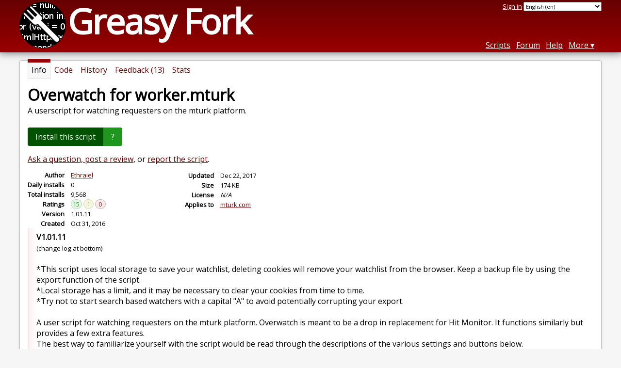

--- FILE ---
content_type: text/html; charset=utf-8
request_url: https://greasyfork.org/en/scripts/24464-overwatch-for-worker-mturk
body_size: 11309
content:


<!DOCTYPE html>
<html lang="en">
<head>
  <title>Overwatch for worker.mturk</title>
  <meta name="description" value="A userscript for watching requesters on the mturk platform.">
  <meta name="viewport" content="width=device-width, initial-scale=1">
  
  <script src="/vite/assets/application-BMhopSqR.js" crossorigin="anonymous" type="module"></script><link rel="stylesheet" href="/vite/assets/application-DWPLadu-.css" media="screen" />
    <meta name="csrf-param" content="authenticity_token" />
<meta name="csrf-token" content="y8S1Cp_Nt_uRq__kC84mSSYrvkVT3b3JPsu3jvJ2uU3OZ6xlxbPRb0AjqQSASVrojjnpa69NQ_7Dx2SuIbDpnw" />
    <meta name="clckd" content="bf6242cc3039bff31a7815dff8ee247b" />
    <meta name="lhverifycode" content="32dc01246faccb7f5b3cad5016dd5033" />
  <link rel="canonical" href="https://greasyfork.org/en/scripts/24464-overwatch-for-worker-mturk">
  <link rel="icon" href="/vite/assets/blacklogo16-DftkYuVe.png">
  <link rel="stylesheet" href="https://fonts.googleapis.com/css?family=Open+Sans&amp;display=swap" media="print" onload="this.media='all'; this.onload=null;">
<noscript><link rel="stylesheet" href="https://fonts.googleapis.com/css?family=Open+Sans&amp;display=swap"></noscript>

    <link rel="alternate" hreflang="x-default" href="/scripts/24464-overwatch-for-worker-mturk">
      <link rel="alternate" hreflang="ar" href="/ar/scripts/24464-overwatch-for-worker-mturk">
      <link rel="alternate" hreflang="be" href="/be/scripts/24464-overwatch-for-worker-mturk">
      <link rel="alternate" hreflang="bg" href="/bg/scripts/24464-overwatch-for-worker-mturk">
      <link rel="alternate" hreflang="ckb" href="/ckb/scripts/24464-overwatch-for-worker-mturk">
      <link rel="alternate" hreflang="cs" href="/cs/scripts/24464-overwatch-for-worker-mturk">
      <link rel="alternate" hreflang="da" href="/da/scripts/24464-overwatch-for-worker-mturk">
      <link rel="alternate" hreflang="de" href="/de/scripts/24464-overwatch-for-worker-mturk">
      <link rel="alternate" hreflang="el" href="/el/scripts/24464-overwatch-for-worker-mturk">
      <link rel="alternate" hreflang="en" href="/en/scripts/24464-overwatch-for-worker-mturk">
      <link rel="alternate" hreflang="eo" href="/eo/scripts/24464-overwatch-for-worker-mturk">
      <link rel="alternate" hreflang="es" href="/es/scripts/24464-overwatch-for-worker-mturk">
      <link rel="alternate" hreflang="es-419" href="/es-419/scripts/24464-overwatch-for-worker-mturk">
      <link rel="alternate" hreflang="fi" href="/fi/scripts/24464-overwatch-for-worker-mturk">
      <link rel="alternate" hreflang="fr" href="/fr/scripts/24464-overwatch-for-worker-mturk">
      <link rel="alternate" hreflang="fr-CA" href="/fr-CA/scripts/24464-overwatch-for-worker-mturk">
      <link rel="alternate" hreflang="he" href="/he/scripts/24464-overwatch-for-worker-mturk">
      <link rel="alternate" hreflang="hr" href="/hr/scripts/24464-overwatch-for-worker-mturk">
      <link rel="alternate" hreflang="hu" href="/hu/scripts/24464-overwatch-for-worker-mturk">
      <link rel="alternate" hreflang="id" href="/id/scripts/24464-overwatch-for-worker-mturk">
      <link rel="alternate" hreflang="it" href="/it/scripts/24464-overwatch-for-worker-mturk">
      <link rel="alternate" hreflang="ja" href="/ja/scripts/24464-overwatch-for-worker-mturk">
      <link rel="alternate" hreflang="ka" href="/ka/scripts/24464-overwatch-for-worker-mturk">
      <link rel="alternate" hreflang="ko" href="/ko/scripts/24464-overwatch-for-worker-mturk">
      <link rel="alternate" hreflang="mr" href="/mr/scripts/24464-overwatch-for-worker-mturk">
      <link rel="alternate" hreflang="nb" href="/nb/scripts/24464-overwatch-for-worker-mturk">
      <link rel="alternate" hreflang="nl" href="/nl/scripts/24464-overwatch-for-worker-mturk">
      <link rel="alternate" hreflang="pl" href="/pl/scripts/24464-overwatch-for-worker-mturk">
      <link rel="alternate" hreflang="pt-BR" href="/pt-BR/scripts/24464-overwatch-for-worker-mturk">
      <link rel="alternate" hreflang="ro" href="/ro/scripts/24464-overwatch-for-worker-mturk">
      <link rel="alternate" hreflang="ru" href="/ru/scripts/24464-overwatch-for-worker-mturk">
      <link rel="alternate" hreflang="sk" href="/sk/scripts/24464-overwatch-for-worker-mturk">
      <link rel="alternate" hreflang="sr" href="/sr/scripts/24464-overwatch-for-worker-mturk">
      <link rel="alternate" hreflang="sv" href="/sv/scripts/24464-overwatch-for-worker-mturk">
      <link rel="alternate" hreflang="th" href="/th/scripts/24464-overwatch-for-worker-mturk">
      <link rel="alternate" hreflang="tr" href="/tr/scripts/24464-overwatch-for-worker-mturk">
      <link rel="alternate" hreflang="uk" href="/uk/scripts/24464-overwatch-for-worker-mturk">
      <link rel="alternate" hreflang="ug" href="/ug/scripts/24464-overwatch-for-worker-mturk">
      <link rel="alternate" hreflang="vi" href="/vi/scripts/24464-overwatch-for-worker-mturk">
      <link rel="alternate" hreflang="zh-CN" href="/zh-CN/scripts/24464-overwatch-for-worker-mturk">
      <link rel="alternate" hreflang="zh-TW" href="/zh-TW/scripts/24464-overwatch-for-worker-mturk">

      <link rel="alternate" type="application/json" href="https://api.greasyfork.org/en/scripts/24464-overwatch-for-worker-mturk.json" >
      <link rel="alternate" type="application/javascript" href="https://api.greasyfork.org/en/scripts/24464-overwatch-for-worker-mturk.jsonp?callback=callback" >

  <link rel="search" href="/en/opensearch.xml" type="application/opensearchdescription+xml" title="Greasy Fork search" hreflang="en">

    <!-- Global site tag (gtag.js) - Google Analytics -->
    <script async src="https://www.googletagmanager.com/gtag/js?id=G-7NMRNRYW7C"></script>
    <script>
      window.dataLayer = window.dataLayer || [];
      function gtag(){dataLayer.push(arguments);}
      gtag('js', new Date());
      gtag('config', 'G-7NMRNRYW7C', {
        'ad_method': 'ga',
        'ad_method_variant': '',
        'action': 'scripts/show'
      });
    </script>

    <script async src="https://pagead2.googlesyndication.com/pagead/js/adsbygoogle.js?client=ca-pub-2247465624637408"
            crossorigin="anonymous"></script>

    <meta name="twitter:card" content="summary">
  <meta property="og:title" content="Overwatch for worker.mturk">
  <meta property="og:url" content="https://greasyfork.org/scripts/24464-overwatch-for-worker-mturk">
  <meta property="og:description" content="A userscript for watching requesters on the mturk platform.">
      <meta property="og:image" content="https://greasyfork.s3.us-east-2.amazonaws.com/ls3ufh2ap5xbz8idlq8lhfwhlg5e">

</head>
<body>

  <header id="main-header">
    <div class="width-constraint">
      <div id="site-name">
        <a href="/en"><img alt="" width="96" height="96" src="/vite/assets/blacklogo96-CxYTSM_T.png" /></a>
        <div id="site-name-text">
          <h1><a href="/en">Greasy Fork</a></h1>
        </div>
      </div>
      <div id="site-nav">
        <div id="nav-user-info">
            <span class="sign-in-link"><a rel="nofollow" href="/en/users/sign_in?return_to=%2Fen%2Fscripts%2F24464">Sign in</a></span>

                      <form class="language-selector" action="/scripts/24464-overwatch-for-worker-mturk">
              <select class="language-selector-locale" name="locale" data-translate-url="https://github.com/greasyfork-org/greasyfork/wiki/Translating-Greasy-Fork">
                    <option data-language-url="/ar/scripts/24464-overwatch-for-worker-mturk" value="ar">
                      Arabic (ar)
                    </option>
                    <option data-language-url="/be/scripts/24464-overwatch-for-worker-mturk" value="be">
                      Belarusian (be)
                    </option>
                    <option data-language-url="/nb/scripts/24464-overwatch-for-worker-mturk" value="nb">
                      Bokmål (nb)
                    </option>
                    <option data-language-url="/bg/scripts/24464-overwatch-for-worker-mturk" value="bg">
                      Bulgarian (bg)
                    </option>
                    <option data-language-url="/zh-CN/scripts/24464-overwatch-for-worker-mturk" value="zh-CN">
                      Chinese (China) (zh-CN)
                    </option>
                    <option data-language-url="/zh-TW/scripts/24464-overwatch-for-worker-mturk" value="zh-TW">
                      Chinese (Taiwan) (zh-TW)
                    </option>
                    <option data-language-url="/hr/scripts/24464-overwatch-for-worker-mturk" value="hr">
                      Croatian (hr)
                    </option>
                    <option data-language-url="/cs/scripts/24464-overwatch-for-worker-mturk" value="cs">
                      Czech (cs)
                    </option>
                    <option data-language-url="/da/scripts/24464-overwatch-for-worker-mturk" value="da">
                      Danish (da)
                    </option>
                    <option data-language-url="/nl/scripts/24464-overwatch-for-worker-mturk" value="nl">
                      Dutch (nl)
                    </option>
                    <option data-language-url="/en/scripts/24464-overwatch-for-worker-mturk" value="en" selected>
                      English (en)
                    </option>
                    <option data-language-url="/eo/scripts/24464-overwatch-for-worker-mturk" value="eo">
                      Esperanto (eo)
                    </option>
                    <option data-language-url="/fi/scripts/24464-overwatch-for-worker-mturk" value="fi">
                      Finnish (fi)
                    </option>
                    <option data-language-url="/fr/scripts/24464-overwatch-for-worker-mturk" value="fr">
                      French (fr)
                    </option>
                    <option data-language-url="/fr-CA/scripts/24464-overwatch-for-worker-mturk" value="fr-CA">
                      French (Canada) (fr-CA)
                    </option>
                    <option data-language-url="/ka/scripts/24464-overwatch-for-worker-mturk" value="ka">
                      Georgian (ka)
                    </option>
                    <option data-language-url="/de/scripts/24464-overwatch-for-worker-mturk" value="de">
                      German (de)
                    </option>
                    <option data-language-url="/el/scripts/24464-overwatch-for-worker-mturk" value="el">
                      Greek (el)
                    </option>
                    <option data-language-url="/he/scripts/24464-overwatch-for-worker-mturk" value="he">
                      Hebrew (he)
                    </option>
                    <option data-language-url="/hu/scripts/24464-overwatch-for-worker-mturk" value="hu">
                      Hungarian (hu)
                    </option>
                    <option data-language-url="/id/scripts/24464-overwatch-for-worker-mturk" value="id">
                      Indonesian (id)
                    </option>
                    <option data-language-url="/it/scripts/24464-overwatch-for-worker-mturk" value="it">
                      Italian (it)
                    </option>
                    <option data-language-url="/ja/scripts/24464-overwatch-for-worker-mturk" value="ja">
                      Japanese (ja)
                    </option>
                    <option data-language-url="/ko/scripts/24464-overwatch-for-worker-mturk" value="ko">
                      Korean (ko)
                    </option>
                    <option data-language-url="/mr/scripts/24464-overwatch-for-worker-mturk" value="mr">
                      Marathi (mr)
                    </option>
                    <option data-language-url="/pl/scripts/24464-overwatch-for-worker-mturk" value="pl">
                      Polish (pl)
                    </option>
                    <option data-language-url="/pt-BR/scripts/24464-overwatch-for-worker-mturk" value="pt-BR">
                      Portuguese (Brazil) (pt-BR)
                    </option>
                    <option data-language-url="/ro/scripts/24464-overwatch-for-worker-mturk" value="ro">
                      Romanian (ro)
                    </option>
                    <option data-language-url="/ru/scripts/24464-overwatch-for-worker-mturk" value="ru">
                      Russian (ru)
                    </option>
                    <option data-language-url="/sr/scripts/24464-overwatch-for-worker-mturk" value="sr">
                      Serbian (sr)
                    </option>
                    <option data-language-url="/sk/scripts/24464-overwatch-for-worker-mturk" value="sk">
                      Slovak (sk)
                    </option>
                    <option data-language-url="/es/scripts/24464-overwatch-for-worker-mturk" value="es">
                      Spanish (es)
                    </option>
                    <option data-language-url="/es-419/scripts/24464-overwatch-for-worker-mturk" value="es-419">
                      Spanish (es-419)
                    </option>
                    <option data-language-url="/sv/scripts/24464-overwatch-for-worker-mturk" value="sv">
                      Swedish (sv)
                    </option>
                    <option data-language-url="/th/scripts/24464-overwatch-for-worker-mturk" value="th">
                      Thai (th)
                    </option>
                    <option data-language-url="/tr/scripts/24464-overwatch-for-worker-mturk" value="tr">
                      Turkish (tr)
                    </option>
                    <option data-language-url="/ug/scripts/24464-overwatch-for-worker-mturk" value="ug">
                      Uighur (ug)
                    </option>
                    <option data-language-url="/uk/scripts/24464-overwatch-for-worker-mturk" value="uk">
                      Ukrainian (uk)
                    </option>
                    <option data-language-url="/vi/scripts/24464-overwatch-for-worker-mturk" value="vi">
                      Vietnamese (vi)
                    </option>
                    <option data-language-url="/ckb/scripts/24464-overwatch-for-worker-mturk" value="ckb">
                      کوردیی ناوەندی (ckb)
                    </option>
                <option value="help">Help us translate!</option>
              </select><input class="language-selector-submit" type="submit" value="→">
            </form>

        </div>
        <nav>
          <li class="scripts-index-link"><a href="/en/scripts">Scripts</a></li>
            <li class="forum-link"><a href="/en/discussions">Forum</a></li>
          <li class="help-link"><a href="/en/help">Help</a></li>
          <li class="with-submenu">
            <a href="#" onclick="return false">More</a>
            <nav>
              <li><a href="/en/search">Advanced search</a></li>
              <li><a href="/en/users">User list</a></li>
              <li><a href="/en/scripts/libraries">Libraries</a></li>
              <li><a href="/en/moderator_actions">Moderator log</a></li>
            </nav>
          </li>
        </nav>
      </div>

      <div id="mobile-nav">
        <div class="mobile-nav-opener">☰</div>
        <nav class="collapsed">
          <li class="scripts-index-link"><a href="/en/scripts">Scripts</a></li>
          <li class="forum-link"><a href="/en/discussions">Forum</a></li>
          <li class="help-link"><a href="/en/help">Help</a></li>
          <li><a href="/en/search">Advanced search</a></li>
          <li><a href="/en/users">User list</a></li>
          <li><a href="/en/scripts/libraries">Libraries</a></li>
          <li><a href="/en/moderator_actions">Moderator log</a></li>
            <li class="multi-link-nav">
              <span class="sign-in-link"><a rel="nofollow" href="/en/users/sign_in?return_to=%2Fen%2Fscripts%2F24464">Sign in</a></span>
            </li>
          <li>            <form class="language-selector" action="/scripts/24464-overwatch-for-worker-mturk">
              <select class="language-selector-locale" name="locale" data-translate-url="https://github.com/greasyfork-org/greasyfork/wiki/Translating-Greasy-Fork">
                    <option data-language-url="/ar/scripts/24464-overwatch-for-worker-mturk" value="ar">
                      Arabic (ar)
                    </option>
                    <option data-language-url="/be/scripts/24464-overwatch-for-worker-mturk" value="be">
                      Belarusian (be)
                    </option>
                    <option data-language-url="/nb/scripts/24464-overwatch-for-worker-mturk" value="nb">
                      Bokmål (nb)
                    </option>
                    <option data-language-url="/bg/scripts/24464-overwatch-for-worker-mturk" value="bg">
                      Bulgarian (bg)
                    </option>
                    <option data-language-url="/zh-CN/scripts/24464-overwatch-for-worker-mturk" value="zh-CN">
                      Chinese (China) (zh-CN)
                    </option>
                    <option data-language-url="/zh-TW/scripts/24464-overwatch-for-worker-mturk" value="zh-TW">
                      Chinese (Taiwan) (zh-TW)
                    </option>
                    <option data-language-url="/hr/scripts/24464-overwatch-for-worker-mturk" value="hr">
                      Croatian (hr)
                    </option>
                    <option data-language-url="/cs/scripts/24464-overwatch-for-worker-mturk" value="cs">
                      Czech (cs)
                    </option>
                    <option data-language-url="/da/scripts/24464-overwatch-for-worker-mturk" value="da">
                      Danish (da)
                    </option>
                    <option data-language-url="/nl/scripts/24464-overwatch-for-worker-mturk" value="nl">
                      Dutch (nl)
                    </option>
                    <option data-language-url="/en/scripts/24464-overwatch-for-worker-mturk" value="en" selected>
                      English (en)
                    </option>
                    <option data-language-url="/eo/scripts/24464-overwatch-for-worker-mturk" value="eo">
                      Esperanto (eo)
                    </option>
                    <option data-language-url="/fi/scripts/24464-overwatch-for-worker-mturk" value="fi">
                      Finnish (fi)
                    </option>
                    <option data-language-url="/fr/scripts/24464-overwatch-for-worker-mturk" value="fr">
                      French (fr)
                    </option>
                    <option data-language-url="/fr-CA/scripts/24464-overwatch-for-worker-mturk" value="fr-CA">
                      French (Canada) (fr-CA)
                    </option>
                    <option data-language-url="/ka/scripts/24464-overwatch-for-worker-mturk" value="ka">
                      Georgian (ka)
                    </option>
                    <option data-language-url="/de/scripts/24464-overwatch-for-worker-mturk" value="de">
                      German (de)
                    </option>
                    <option data-language-url="/el/scripts/24464-overwatch-for-worker-mturk" value="el">
                      Greek (el)
                    </option>
                    <option data-language-url="/he/scripts/24464-overwatch-for-worker-mturk" value="he">
                      Hebrew (he)
                    </option>
                    <option data-language-url="/hu/scripts/24464-overwatch-for-worker-mturk" value="hu">
                      Hungarian (hu)
                    </option>
                    <option data-language-url="/id/scripts/24464-overwatch-for-worker-mturk" value="id">
                      Indonesian (id)
                    </option>
                    <option data-language-url="/it/scripts/24464-overwatch-for-worker-mturk" value="it">
                      Italian (it)
                    </option>
                    <option data-language-url="/ja/scripts/24464-overwatch-for-worker-mturk" value="ja">
                      Japanese (ja)
                    </option>
                    <option data-language-url="/ko/scripts/24464-overwatch-for-worker-mturk" value="ko">
                      Korean (ko)
                    </option>
                    <option data-language-url="/mr/scripts/24464-overwatch-for-worker-mturk" value="mr">
                      Marathi (mr)
                    </option>
                    <option data-language-url="/pl/scripts/24464-overwatch-for-worker-mturk" value="pl">
                      Polish (pl)
                    </option>
                    <option data-language-url="/pt-BR/scripts/24464-overwatch-for-worker-mturk" value="pt-BR">
                      Portuguese (Brazil) (pt-BR)
                    </option>
                    <option data-language-url="/ro/scripts/24464-overwatch-for-worker-mturk" value="ro">
                      Romanian (ro)
                    </option>
                    <option data-language-url="/ru/scripts/24464-overwatch-for-worker-mturk" value="ru">
                      Russian (ru)
                    </option>
                    <option data-language-url="/sr/scripts/24464-overwatch-for-worker-mturk" value="sr">
                      Serbian (sr)
                    </option>
                    <option data-language-url="/sk/scripts/24464-overwatch-for-worker-mturk" value="sk">
                      Slovak (sk)
                    </option>
                    <option data-language-url="/es/scripts/24464-overwatch-for-worker-mturk" value="es">
                      Spanish (es)
                    </option>
                    <option data-language-url="/es-419/scripts/24464-overwatch-for-worker-mturk" value="es-419">
                      Spanish (es-419)
                    </option>
                    <option data-language-url="/sv/scripts/24464-overwatch-for-worker-mturk" value="sv">
                      Swedish (sv)
                    </option>
                    <option data-language-url="/th/scripts/24464-overwatch-for-worker-mturk" value="th">
                      Thai (th)
                    </option>
                    <option data-language-url="/tr/scripts/24464-overwatch-for-worker-mturk" value="tr">
                      Turkish (tr)
                    </option>
                    <option data-language-url="/ug/scripts/24464-overwatch-for-worker-mturk" value="ug">
                      Uighur (ug)
                    </option>
                    <option data-language-url="/uk/scripts/24464-overwatch-for-worker-mturk" value="uk">
                      Ukrainian (uk)
                    </option>
                    <option data-language-url="/vi/scripts/24464-overwatch-for-worker-mturk" value="vi">
                      Vietnamese (vi)
                    </option>
                    <option data-language-url="/ckb/scripts/24464-overwatch-for-worker-mturk" value="ckb">
                      کوردیی ناوەندی (ckb)
                    </option>
                <option value="help">Help us translate!</option>
              </select><input class="language-selector-submit" type="submit" value="→">
            </form>
</li>
        </nav>
      </div>

      <script>
        /* submit is handled by js if enabled */
        document.querySelectorAll(".language-selector-submit").forEach((lss) => { lss.style.display = "none" })
      </script>
    </div>
  </header>

  <div class="width-constraint">

      <section id="script-info">
    <ul id="script-links" class="tabs">
      <li class="current"><span>Info</span></li>
      <li><a href="/en/scripts/24464-overwatch-for-worker-mturk/code"><span>Code</span></a></li>
      <li><a href="/en/scripts/24464-overwatch-for-worker-mturk/versions"><span>History</span></a></li>
      <li><a href="/en/scripts/24464-overwatch-for-worker-mturk/feedback"><span>Feedback (13)</span></a></li>
      <li><a href="/en/scripts/24464-overwatch-for-worker-mturk/stats"><span>Stats</span></a></li>
    </ul>
    <header>
      <h2>Overwatch for worker.mturk</h2>
      <p id="script-description" class="script-description">A userscript for watching requesters on the mturk platform.</p>
    </header>
    <div id="script-content">
      

      <div id="install-area">
          
<a class="install-link" data-install-format="js" data-ping-url="/scripts/24464/install-ping?authenticity_token=" data-post-install-url="https://greasyfork.org/en/scripts/24464-overwatch-for-worker-mturk/post-install" data-ip-address="18.117.188.51" data-script-id="24464" data-ping-key="701642a7e1bc900eb1dfd5316519b9ef1c30c543" data-is-previous-version="false" data-previous-version-warning="This is not the latest version of this script. If you install it, you will never be updated to a newer version. Install anyway?" rel="nofollow" data-script-name="Overwatch for worker.mturk" data-script-namespace="http://i.imgur.com/UNrCfvr.gif" data-script-version="1.01.11" data-update-label="Update to version 1.01.11" data-downgrade-label="Downgrade to version 1.01.11" data-reinstall-label="Reinstall version 1.01.11" href="https://update.greasyfork.org/scripts/24464/Overwatch%20for%20workermturk.user.js">Install this script</a><a class="install-help-link" title="How to install" rel="nofollow" href="/en/help/installing-user-scripts">?</a>
      </div>



<dialog id="installation-instructions-modal-js" class="modal" closedby="any">
  <header class="modal__header" aria-labelledby="installation-instructions-modal-title">
    <h3 class="modal__title" id="installation-instructions-modal-title">
      How to install
    </h3>
    <button class="modal__close modal__cancel" aria-label="Close modal"></button>
  </header>
  <main class="modal__content" id="installation-instructions-modal-content">
    <p class="installation-instructions-modal-content-firefox">
      You will need to install an extension such as <a target="tampermonkey" href="https://addons.mozilla.org/firefox/addon/tampermonkey/">Tampermonkey</a>, <a target="greasemonkey" href="https://addons.mozilla.org/firefox/addon/greasemonkey/">Greasemonkey</a> or <a target="violentmonkey" href="https://addons.mozilla.org/firefox/addon/violentmonkey/">Violentmonkey</a> to install this script.
    </p>
    <p class="installation-instructions-modal-content-chrome">
      You will need to install an extension such as <a target="tampermonkey" href="https://chrome.google.com/webstore/detail/tampermonkey/dhdgffkkebhmkfjojejmpbldmpobfkfo">Tampermonkey</a> to install this script.
    </p>
    <p class="installation-instructions-modal-content-opera">
      You will need to install an extension such as <a target="tampermonkey" href="https://addons.opera.com/extensions/details/tampermonkey-beta/">Tampermonkey</a> or <a target="violentmonkey" href="https://violentmonkey.github.io/get-it/">Violentmonkey</a> to install this script.
    </p>
    <p class="installation-instructions-modal-content-safari">
      You will need to install an extension such as <a target="tampermonkey" href="https://www.tampermonkey.net/?browser=safari">Tampermonkey</a> or <a target="Userscripts" href="https://apps.apple.com/app/userscripts/id1463298887">Userscripts</a> to install this script.
    </p>
    <p class="installation-instructions-modal-content-edge">
      You will need to install an extension such as <a target="tampermonkey" href="https://microsoftedge.microsoft.com/addons/detail/tampermonkey/iikmkjmpaadaobahmlepeloendndfphd">Tampermonkey</a> to install this script.
    </p>
    <p class="installation-instructions-modal-content-other">
      You will need to install a user script manager extension to install this script.
    </p>
    
<div class="ad ad-rb ">
    <a target="_blank" href="https://roxybrowser.com/?code=greasyfork"><img src="/vite/assets/banner-Do2PZy2O.png" /></a>
</div>
    <p class="installation-instructions-modal-content-bypass">
      <a href="#">(I already have a user script manager, let me install it!)</a>
    </p>
  </main>
  <footer class="modal__footer">
    <button class="modal__btn modal__cancel">
      OK
    </button>
  </footer>
</dialog>

<dialog id="installation-instructions-modal-css" class="modal" closedby="any">
  <header class="modal__header" aria-labelledby="installation-instructions-modal-title">
    <h3 class="modal__title" id="installation-instructions-modal-title">
      How to install
    </h3>
    <button class="modal__close modal__cancel" aria-label="Close modal"></button>
  </header>
  <main class="modal__content" id="installation-instructions-modal-content">
    <p class="installation-instructions-modal-content-firefox">
      You will need to install an extension such as <a target="stylus" href="https://addons.mozilla.org/firefox/addon/styl-us/">Stylus</a> to install this style.
    </p>
    <p class="installation-instructions-modal-content-chrome">
      You will need to install an extension such as <a target="stylus" href="https://chrome.google.com/webstore/detail/stylus/clngdbkpkpeebahjckkjfobafhncgmne">Stylus</a> to install this style.
    </p>
    <p class="installation-instructions-modal-content-opera">
      You will need to install an extension such as <a target="stylus" href="https://addons.opera.com/extensions/details/stylus/">Stylus</a> to install this style.
    </p>
    <p class="installation-instructions-modal-content-safari">
      You will need to install a user style manager extension to install this style.
    </p>
    <p class="installation-instructions-modal-content-edge">
      You will need to install a user style manager extension to install this style.
    </p>
    <p class="installation-instructions-modal-content-other">
      You will need to install a user style manager extension to install this style.
    </p>
    <p class="installation-instructions-modal-content-bypass">
      <a href="#">(I already have a user style manager, let me install it!)</a>
    </p>
  </main>
  <footer class="modal__footer">
    <button class="modal__btn modal__cancel">
      OK
    </button>
  </footer>
</dialog>



  <div class="ad ad-ga" id="script-show-info-ad">
    <div class="ad-content">
        <ins class="adsbygoogle"
             style="display:block; text-align:center;"
             data-ad-layout="in-article"
             data-ad-format="fluid"
             data-ad-client="ca-pub-2247465624637408"
             data-ad-slot="2579817802"></ins>
        <script>
          (adsbygoogle = window.adsbygoogle || []).push({});
        </script>
    </div>
  </div>

    <div class="ad ad-ea" id="script-show-info-ad-fallback" style="display:none;">
  <div class="ad-content">
    <div id="script-show-ea-image_fallback-fallback" class="flat ethical-ads adaptive" data-ea-publisher="greasyfork" data-ea-type="text-only-large-v1" data-ea-manual="true"></div>
  </div>
</div>


  



<div id="script-feedback-suggestion">
    <a rel="nofollow" href="/en/scripts/24464-overwatch-for-worker-mturk/feedback#post-discussion">Ask a question, post a review</a>, or <a rel="nofollow" href="/en/reports/new?item_class=script&amp;item_id=24464">report the script</a>.
</div>


<div class="script-meta-block">
  <dl id="script-stats" class="inline-script-stats">
    <dt class="script-show-author"><span>Author</span></dt>
    <dd class="script-show-author"><span><a href="/en/users/53994-ethraiel">Ethraiel</a></span></dd>
    <dt class="script-show-daily-installs"><span>Daily installs</span></dt>
    <dd class="script-show-daily-installs"><span>0</span></dd>
    <dt class="script-show-total-installs"><span>Total installs</span></dt>
    <dd class="script-show-total-installs"><span>9,568</span></dd>
    <dt class="script-list-ratings"><span>Ratings</span></dt>
    <dd class="script-list-ratings"><span>
<span class="good-rating-count" title="Number of people who rated it Good or added it to favorites.">15</span>
<span class="ok-rating-count" title="Number of people who rated it OK.">1</span>
<span class="bad-rating-count" title="Number of people who rated it Bad.">0</span>
</span></dd>
    <dt class="script-show-version"><span>Version</span></dt>
    <dd class="script-show-version"><span>1.01.11</span></dd>
    <dt class="script-show-created-date"><span>Created</span></dt>
    <dd class="script-show-created-date"><span><relative-time datetime="2016-10-31T09:59:08+00:00" prefix="">2016-10-31</relative-time></span></dd>
    <dt class="script-show-updated-date"><span>Updated</span></dt>
    <dd class="script-show-updated-date"><span><relative-time datetime="2017-12-22T05:09:11+00:00" prefix="">2017-12-22</relative-time></span></dd>
    <dt class="script-show-code-size"><span>Size</span></dt>
    <dd class="script-show-code-size"><span>174 KB</span></dd>
    <dt class="script-show-license"><span>License</span></dt>
    <dd class="script-show-license"><span><i>N/A</i></span></dd>
      <dt class="script-show-applies-to"><span>Applies to</span></dt>
      <dd class="script-show-applies-to">
          <ul class="block-list expandable">
              <li><a title="See 267 other scripts for mturk.com" href="/en/scripts/by-site/mturk.com">mturk.com</a></li>
          </ul>
      </dd>
  </dl>
</div>

  <div id="additional-info" class="user-content"  lang="en">
    <p><b>V1.01.11</b><br><small>(change log at bottom)</small><br><br>*This script uses local storage to save your watchlist, deleting cookies will remove your watchlist from the browser. Keep a backup file by using the export function of the script. <br>*Local storage has a limit, and it may be necessary to clear your cookies from time to time.<br>*Try not to start search based watchers with a capital "A" to avoid potentially corrupting your export.<br><br>A user script for watching requesters on the mturk platform. Overwatch is meant to be a drop in replacement for Hit Monitor. It functions similarly but provides a few extra features.<br>The best way to familiarize yourself with the script would be read through the descriptions of the various settings and buttons below.<br><br>A video that is up to date as of version 1.01.00 but should be more than an adequate tutorial for the near future.<br><a href="https://www.youtube.com/watch?v=zvpAm1eCKWk&amp;t=7s" rel="nofollow">https://www.youtube.com/watch?v=zvpAm1eCKWk&amp;t=7s</a><br><br>Special thanks to all the contributors of the code, the testers who delivered countless bug reports, and the suggestions of everyone who just wants to see a great script for us all to use...<br>Favicon was created by GraphicLoads(<a href="http://graphicloads.com/" rel="nofollow">http://graphicloads.com/</a>) and was found here <a href="http://www.iconarchive.com/show/medical-health-icons-by-graphicloads/eye-icon.html" rel="nofollow">http://www.iconarchive.com/show/medical-health-icons-by-graphicloads/eye-icon.html</a><br>Please contact me [Ethraiel] on Turker Hub as well as any reports you may make here on Greasy Fork, thank you.<br><br><br>-----------------------<br>Quick Pointers<br>-----------------------<br><br>To import from HM (repeat steps 2 and 3 for OW exports)<br>1.Get the HM export copied to your clipboard<br>2.Paste the export into the text bar that's in the upper right portion of the screen.<br>3.Click import at the bottom left of the screen<br><br>To load the script<br>1.Login to the worker site (This is different than the regular mturk site, you must be logged into both for OW to function properly)<br>2.Go to <a href="https://worker.mturk.com/overwatch" rel="nofollow">https://worker.mturk.com/overwatch</a> <br>(the script will only run on that url)<br><br>To start the script<br>1.Click the "start" button (it will change text to "running" and turn green)<br>2.To stop the script, click the same button<br><br><br>-----------------------------<br>Buttons Explained<br>-----------------------------<br><br>-Search All-<br>Will go through all the HITs you qualify for on Mturk and returns any on your watchlist. The button will display the current page on worker.mturk being searched and return to yellow/orange when finished.<br>Note: This may take a long time if you have many HITs available to you.<br><br>-Start-<br>Starts the script and stops it, changes color too!<br>Green means the script is running.<br>Red means the the stop button has been pressed. (the script will stop on the next interval)<br>Yellow is just the default color for all the buttons.<br><br>-Remove Selected-<br>Will delete all "red" watchers from your watchlist, there are safety guards in place to make sure you don't do it by accident.<br><br>-Add+-<br>(searchTerm@anyName) means searchstring + "@" + whateverwewanttocallit<br>name can be anything you want and doesn't affect the script.<br>RID, GID, partial HIT titles, and partial requester names are all valid searches.<br><br>EXa. to watch for Ben Peterson by RID enter "AFEG4RKNBSL4T@Benny Boy" into the text field and click "add watcher"<br>EXb. to watch for Ben Peterson by GID enter "xxxxGIDxxxxx@Ben Petersdude"<br>EXc. to watch for Ben Peterson by partial name search enter "en peters@ben peterson" (capitalization is not important)<br>EXd. watching by partial title is just the same "(for MALES age 25 &amp; UNDER)@ben's HITs"<br><br>-Import-<br>Clicking this will import whatever export is in the text field. Used after pasting either an HM export, or an Overwatch Export into the text field.<br><br>-Export- <br>Clicking this will display an editable export. Copy and save it elsewhere.<br><br>-Print Log-<br>Will print a list based on your watchers containing HIT GIDs, HIT titles, and an array of times the script has seen them<br><br>-Edit Blocklist-<br>Will bring up a dialog with instructions for imputing a blocklist. Use requester names separated by commas.<br>FE.<br>Speechpad,Crowdsurf Support,Foxtrot<br><br>-Settings-<br>Will bring down a menu allowing the input of several settings, when clicked the text of the button will change to "Save". The button must be clicked again for settings to take effect. <br>*some exceptions<br><br>-----------------------------<br>Settings Explained<br>-----------------------------<br><br>-Interval(in Sec)-<br>Sets the interval for the script. For example; set to 5, OW will scrape worker.mturk every 5 seconds.<br><br>-(in Min)-<br>Displays in minutes the amount of time for a GID to be "ignored" once we've seen it.<br>**see below for more info on <br><br>-Alert Tone-<br>A drop-down allowing selection of 4 alerts; Bloop, Blip, Pew, and TTS.<br><br>-TTS Voice-<br>Allows for selection of 4 voices in chrome and 2 in FF. Male and Female in chrome and Firefox. Chrome also gets UK options.<br><br>-Volume-<br>A slider allowing volume control, alert will play on mouseUp.<br><br>-Persistent Display-<br>Checking this box will keep the entire page on refresh. This should only be used sparingly and can really cause lag after a while. But it's handy if you need to refresh your browser quickly or have a habit of closing windows accidentally.<br><br>-Auto Launch-<br>this will launch a requester page when the script sees a watcher for the first time. <br><br>-Desktop Notifications-<br>Checking this will enable desktop notifications from the script. Checking the box will request permission if it has not been granted<br><br>-Detailed Feed-<br>Will enable/disable the display of more details about each HIT.<br><br>-Display Links-<br>Will enable/disable the display of some helpful links on each HIT. *not finished*<br><br>-Error Handling-<br>This will enable/disable all responses the script attempts to make to page request failures. (including logged out alerts)<br><br>-Worker Links-<br>When checked the accept and preview links will use the worker.mturk site. When unchecked the regular mturk links will be used.<br><br>-Qual Watcher- <br>Having this enabled will alert you to HITs that meet several different criteria (listed below) based on qualifications. There is a lot of junk that pops up so use the blocklist.<br>(Conditionals for the qual watcher)<br>Qualified must be false<br>one of the quals has to either have a test (auto granted flag has been removed)<br>that qualification must not be the adult content qual.<br>and then obviously the requester can't be on the blocklist<br><br>-Glowing UI-<br>Will enable/disable the glowing green/red interface that i had fun playing with ;P<br><br><br>-----------<br>~Notes<br>-----------<br><br>*Exceptions to the save button*<br>-Persistent Display, when active, will save whenever a HIT is found from the watch list.<br>-All watchlist saving is done when you import, add, or remove watchers.<br><br><br><br>**What  is and how it works**<br> prevents HITs from alerting us every time our interval searches the site. If you're watching for A9s and a HIT is found, it would be rather annoying to listen to the alert every 5 or so seconds (whatever your interval is set to) so we put that GID to "." The script is basically being told that it should ignore that GID for a set amount of time, your  input.<br> is GID based so multiple GIDs from the same watcher will alert and get put to  separately.<br><br><br>---------------------<br>Known Issues<br>---------------------<br><br>login can sometimes not get registered, meaning you have to open a worker.mturk page first then refresh the script when you get logged out<br><br>when sizing down the text lines can get jumbled together (probably not going to be addressed soon even though i've had ideas and code thrown my way that might adress it, i dont have time to fine tune every bit HTML for every size screen)<br><br>volume slider still glows when glow is disabled (probably not going to get fixed soon, sorry)<br><br>Finally the script has been tested in both Chrome/Tampermonkey and FF/Greasemonkey but was written and is edited in Chrome. No other browser is planned to be supported.<br><br><br>----------------<br>Changes<br>----------------<br><br><b>v 1.00.01</b><br>-Fixed an issue with GID based watchers deleting themselves<br><br><br><b>v 1.00.02</b><br>-"Last Scrape" indicator added to the bottom of the screen; to assure you the script is running.<br><br>-Background added to export panel.<br><br>-Requester name from Hit feed will now link to mturk requester page.<br>(special thanks to slothbear for writing the code!)<br><br><br><b>v 1.00.03</b><br>-Edited code for the "add watcher" button.<br>1.When "add watcher" is clicked without text in the textfield an alert is thrown.<br>2.When "add watcher" is clicked without a "@" the text is used for both the search term and the watcher name.<br>F.E. Typing "joe lo" into the textfield then clicking "add watcher" will now result in the same thing as typing "joe lo@joe lo". (thanks to Slothbear!)<br><br>-Added in script option for displaying the name of the watcher in the HIT feed. Change 0 to 1 for the var "nameBool" which is 2nd or third line of the script. (thanks to rater9!)<br><br>-Added a view toggle button next to the "last scrape" indicator, clicking will result in one of the two main frames taking over the entire screen. (thanks Rdaneel!)<br><br><br><b>v 1.00.04</b><br>-Fixed "Logged out" bug that would stop the script on random request failures (This one was a little rushed, if problems persist please contact me)<br><br><br><b>v 1.01.00</b><br>-Changed button layout. Hid some check boxes and inputs inside a settings menu.<br><br>-Changed the way the script saves settings, when clicked the "settings" button changes to "save" that button must be pressed for changes to take effect.<br><br>-Changed the way the remove button works. You must select watchers then click the remove selected button.<br><br>-Changed dual array based watchlist to a dual object watchlist based on grouping RID and GID watchers together and search strings being grouped separately. <br><br>-Changed the way log data is saved. Unfortunately there was no way for me to transfer your logs from 1.00.04 or less to 1.01.00. The log is now attached to your watcher object instead of in a separate container.<br><br>-Made various buttons change text to display better information. i.e. the search all button now displays the current page being searched.<br><br>-Added check boxes for desktop notifications and detailed display in the settings menu.<br><br>-Added qualified bool, number of HITs, reward per HIT, and duration of HIT to the detailed display option<br><br>-Added "useful Links" check box that will display the TO page link and contact link for each HIT found (planned to house various other things, send me ideas please)<br><br>-Added check box for error handling. Disabling will disable all the actions the script takes when a request fails.<br><br>-Added a glowing green and red style to buttons when valid, also a check box to disable that feature.<br><br>-Added volume slider.<br><br>-Added 2 new sounds and included all 4 notification (3 sounds and TTS) in a drop down menu.<br><br>-Added a favicon for easier identification of tab. (credits in code for image)<br><br>-Changed tab title to "waiting for HIT" when the script starts running from scratch.<br><br>-Changed "greyed" out watcher buttons to reflect only search strings instead of search strings and GIDs.<br><br>-Added hover text to almost every element for quick info on each one.<br><br>-Added some alerts on common errors i make. i.e. clicking add when i meant to click import.<br><br>-The text bar on the top right shouldn't lag when pasting an export anymore.<br><br>-Added more thorough comments to code.<br><br>-*Rdaneel &amp;&amp; Slothbear deserve credit up there for more than one of those ideas and/or the code.<br><br><br><b>v 1.01.01</b><br>-Fixed TO extension bug when using persistent display. TO display wont stack on refresh anymore. <br><br>-Added "none" option to the alerts to serve as a de facto mute setting.<br><br>-Added "worker link" checkbox. Checking the box will make the script use worker.mturk links and unchecking the box will make the script use regular mturk links.<br><br>-Added voice selection drop-down for TTS alerts. Chrome will have US and UK, and Male and Female selections while Firefox only gave me Male and Female(sorry FF users).<br><br>-Added 12 and 21 character RID recognition.<br><br>-*Special thanks to RicanGuy86, Slothbear, Kadauchi, and Rdaneel!<br><br><br><b>v 1.01.02</b><br>-Added qual watcher feature<br><br>-Added blocklist (mainly to support the qual watcher)<br><br>-Fixed PRE and Logged out failed request handling<br><br>-Changed order of search in monitor function to GID&gt;RID&gt;search instead of RID&gt;GID&gt;search<br><br>-Added vars to the top of the script for easier editing of things like pre buffer time and loggout get() attempts before alerts.<br><br><br><b>v 1.01.03</b><br>-Fixed an error with the failed request counter (var = var++ != var = var + 1)&lt;--though i thought it did.<br><br><br><b>v 1.01.04</b><br>-Fixed error with search all where it would run through all non-qualified HITs.<br><br><br><b>v 1.01.05</b><br>-Fixed TTS voice mix-up and edited the qual watcher function (It will only alert to quals with tests now, Amazon has removed the "auto_granted" flag).<br><br><b>v 1.01.06</b><br>-Fixed careless error.<br><br><b>v 1.01.07</b><br>-Fixed blocklist (refresh no longer needed for effect). <br>-Added worker.mturk requester page links (legacy links still work too). <br>-Changed worker.mturk links to default for future users (current users should not be affected).<br>-Minor TTS fix for US Female (google)<br><br><b>v 1.01.08</b><br>-Finally figured out how to select a TTS voice in "the legit way." ( Voices should all match their drop down descriptions now)<br>-Added an "export to MTS/HF" button which will allow you to import your OW watchlist into Hit Finder. (Tested on HF and HF beta MTS v1.25.5)<br>-Added a few variables up at the top of the script to make changing the watchlist CSS a little easier.<br><br><b>v 1.01.09</b><br>Added GID to detailed feed<br><br><b>v 1.01.10</b><br>Changed hit_requirements to project_requirements<br><br><b>v 1.01.11</b><br>Added brilliant URL update from ChrisTurk<br><br>----------------<br>To-Do list<br>----------------<br>-OW is now in LTS</p>
    
  <div class="user-screenshots">
      <a href="/rails/active_storage/blobs/redirect/eyJfcmFpbHMiOnsiZGF0YSI6Njg3MywicHVyIjoiYmxvYl9pZCJ9fQ==--ce6f3bf3b0860050ec1e7fa1763f40a5d29525b7/1.01.00_Screen1.PNG?locale=en"><img src="https://greasyfork.s3.us-east-2.amazonaws.com/7dou0wuhkjewsnohdvaof3x6y1rb" /></a>
      <a href="/rails/active_storage/blobs/redirect/eyJfcmFpbHMiOnsiZGF0YSI6Njg3NCwicHVyIjoiYmxvYl9pZCJ9fQ==--b7a35f811a91f45d473b327fd36735e28e3b60c0/1.01.00_Screen2.PNG?locale=en"><img src="https://greasyfork.s3.us-east-2.amazonaws.com/o8q6guc1mwu7r40djh5wdqb9c2l2" /></a>
      <a href="/rails/active_storage/blobs/redirect/eyJfcmFpbHMiOnsiZGF0YSI6Njg3NSwicHVyIjoiYmxvYl9pZCJ9fQ==--b6a0d295a5b67c25fdb5291c11617c48f0e73af7/1.01.00_Screen3.PNG?locale=en"><img src="https://greasyfork.s3.us-east-2.amazonaws.com/6h8mzck3xowevsw3tmk3on3k49ji" /></a>
      <a href="/rails/active_storage/blobs/redirect/eyJfcmFpbHMiOnsiZGF0YSI6Njg3NiwicHVyIjoiYmxvYl9pZCJ9fQ==--e9a705577e80db93a805049e5e679650b234fe0e/1.01.00_Screen4.PNG?locale=en"><img src="https://greasyfork.s3.us-east-2.amazonaws.com/clcr9u42gocql0u7k8804mi2sq10" /></a>
      <a href="/rails/active_storage/blobs/redirect/eyJfcmFpbHMiOnsiZGF0YSI6Njg3NywicHVyIjoiYmxvYl9pZCJ9fQ==--f2afe3ceaba31ce9211e67cdc4dc69bc21474cd3/1.01.00_Screen5.PNG?locale=en"><img src="https://greasyfork.s3.us-east-2.amazonaws.com/44oznavdvfwsl6wvfvskhmqibsvp" /></a>
  </div>

  </div>

    </div>
  </section>


    
  </div>

    <script>
      (function (d) {
      window.rum = {key: '29razx6j'};
      var script = d.createElement('script');
      script.src = 'https://cdn.perfops.net/rom3/rom3.min.js';
      script.type = 'text/javascript';
      script.defer = true;
      script.async = true;
      d.getElementsByTagName('head')[0].appendChild(script);
      })(document);
    </script>
<script defer src="https://static.cloudflareinsights.com/beacon.min.js/vcd15cbe7772f49c399c6a5babf22c1241717689176015" integrity="sha512-ZpsOmlRQV6y907TI0dKBHq9Md29nnaEIPlkf84rnaERnq6zvWvPUqr2ft8M1aS28oN72PdrCzSjY4U6VaAw1EQ==" data-cf-beacon='{"version":"2024.11.0","token":"3b2c78865ea34bf4ad258da879f720f8","r":1,"server_timing":{"name":{"cfCacheStatus":true,"cfEdge":true,"cfExtPri":true,"cfL4":true,"cfOrigin":true,"cfSpeedBrain":true},"location_startswith":null}}' crossorigin="anonymous"></script>
</body>
</html>



--- FILE ---
content_type: text/html; charset=utf-8
request_url: https://www.google.com/recaptcha/api2/aframe
body_size: 256
content:
<!DOCTYPE HTML><html><head><meta http-equiv="content-type" content="text/html; charset=UTF-8"></head><body><script nonce="PiDnn4rK-wUJlaTlz19J2g">/** Anti-fraud and anti-abuse applications only. See google.com/recaptcha */ try{var clients={'sodar':'https://pagead2.googlesyndication.com/pagead/sodar?'};window.addEventListener("message",function(a){try{if(a.source===window.parent){var b=JSON.parse(a.data);var c=clients[b['id']];if(c){var d=document.createElement('img');d.src=c+b['params']+'&rc='+(localStorage.getItem("rc::a")?sessionStorage.getItem("rc::b"):"");window.document.body.appendChild(d);sessionStorage.setItem("rc::e",parseInt(sessionStorage.getItem("rc::e")||0)+1);localStorage.setItem("rc::h",'1769075071195');}}}catch(b){}});window.parent.postMessage("_grecaptcha_ready", "*");}catch(b){}</script></body></html>